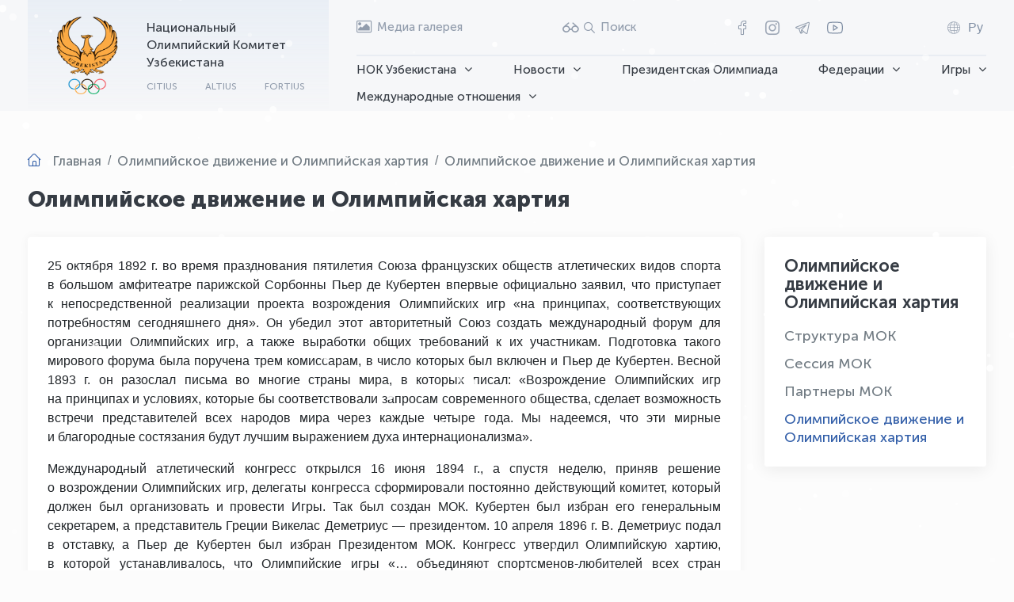

--- FILE ---
content_type: text/html; charset=UTF-8
request_url: https://www.olympic.uz/ru/menu/olimpijskoe-dvizhenie
body_size: 15795
content:
<!DOCTYPE html>
<html prefix="og: http://ogp.me/ns#" class="boxed " lang="ru">

<head>

    <meta charset="utf-8"/>
    <meta http-equiv="X-UA-Compatible" content="IE=edge"/>
    <meta name="viewport" content="width=device-width, initial-scale=1.0, maximum-scale=1.0, user-scalable=no"/>
    <meta name="format-detection" content="telephone=no"/>
    <meta name="author" content="Online Service Group"/>
    <link rel="shortcut icon" href="https://www.olympic.uz/assets/public/images/favicon.png"/>
    <title>Олимпийское движение и Олимпийская хартия</title>

        
    
            <meta name="keywords" content=""/>
        <meta name="description" content=""/>
    
            <meta property="og:description" content=""/>
        <meta property="og:title" content="Национальный Олимпийский Комитет Узбекистана"/>
        <meta property="og:url" content="/var/www/olympic"/>
        <meta property="og:type" content="website"/>
        <meta property='og:image' content='https://www.olympic.uz/assets/public/images/iibb_logo.png' />
    
    <meta property="og:image:width" content="200"/>
    <meta property="og:image:height" content="200"/>
    <meta name="robots" content="index, follow"/>

    <script>
        site_url = 'https://www.olympic.uz/ru';
        base_url = '/var/www/olympic';
        resource = 'https://www.olympic.uz/assets/public/';
        mobile_menu = 'Меню';
        lang = 'ru';
        sel = 'olimpijskoe-dvizhenie';
    </script>

    <link rel="stylesheet" href="https://www.olympic.uz/assets/public/fonts/font-awesome/css/font-awesome.css">
    <link rel="stylesheet" href="https://www.olympic.uz/assets/public/fonts/icomoon/style.css">
    <link rel="stylesheet" href="https://www.olympic.uz/assets/public/fonts/museo_sans_cyrl/stylesheet.css">
    <link rel="stylesheet" href="https://www.olympic.uz/assets/public/bootstrap/css/bootstrap.min.css">
    <link rel="stylesheet" href="https://www.olympic.uz/assets/public/bootstrap/css/bootstrap-select.min.css">
    <link rel="stylesheet" href="https://www.olympic.uz/assets/public/css/owl.carousel.min.css">
    <link rel="stylesheet" href="https://www.olympic.uz/assets/public/css/owl.theme.default.min.css">
    <link rel="stylesheet" href="https://www.olympic.uz/assets/public/stacktable/stacktable.css">
    <link rel="stylesheet" href="https://www.olympic.uz/assets/public/stacktable/stacktable.min.js">
    <link rel='stylesheet' href='https://www.olympic.uz/assets/public/fancybox-master/dist/jquery.fancybox.min.css' type='text/css'/>
    <link rel="stylesheet" href="https://www.olympic.uz/assets/public/magnific-popup/magnific-popup.css?v=0.2"/>
    <link rel="stylesheet" href="https://www.olympic.uz/assets/public/css/animate.css">
    <link rel="stylesheet" href="https://www.olympic.uz/assets/public/css/search.css?v=1769637576">

    <link href="https://www.olympic.uz/assets/public/js/spec/special_view.css?v=1769637576" rel="stylesheet"/>
    <link href="https://www.olympic.uz/assets/public/js/spec/site.min.css?v=1769637576" rel="stylesheet"/>

    <link rel="stylesheet" href="https://www.olympic.uz/assets/public/menu/mmenu_new.css?v=1769637576" media="screen"/>

    <link rel="stylesheet" href="https://www.olympic.uz/assets/public/menu/smartmenus.bootstrap-4.css?v=1769637576" type="text/css">

    <link rel="stylesheet" href="https://www.olympic.uz/assets/public/css/style.css?v=1769637576">
    <link rel="stylesheet" href="https://www.olympic.uz/assets/public/css/main.css?v=1769637576">
    <link rel="stylesheet" href="https://www.olympic.uz/assets/public/css/media.css?v=1769637576">

    <link rel="stylesheet" type="text/css" href="https://www.olympic.uz/assets/public/speaker/speaker.css?v=0.2"/>

    <link rel="stylesheet" href="https://www.olympic.uz/assets/public/stacktable/stacktable.css?v=1769637576">

    <script src="https://www.olympic.uz/assets/public/js/jquery-3.5.1.min.js"></script>
    <script src="https://www.olympic.uz/assets/public/js/owl.carousel.min.js"></script>
    <script src="https://www.olympic.uz/assets/public/js/aos.js"></script>
    <script src="https://www.olympic.uz/assets/public/js/marque.js"></script>
    <script src="https://www.olympic.uz/assets/public/magnific-popup/jquery.magnific-popup.js"></script>

    <!-- Yandex.Metrika counter -->
    <script type="text/javascript">
        (function (m, e, t, r, i, k, a) {
            m[i] = m[i] || function () {
                (m[i].a = m[i].a || []).push(arguments)
            };
            m[i].l = 1 * new Date();
            k = e.createElement(t), a = e.getElementsByTagName(t)[0], k.async = 1, k.src = r, a.parentNode.insertBefore(k, a)
        })
        (window, document, "script", "https://mc.yandex.ru/metrika/tag.js", "ym");

        ym(87434711, "init", {
            clickmap: true,
            trackLinks: true,
            accurateTrackBounce: true,
            webvisor: true
        });
    </script>
    <noscript>
        <div><img src="https://mc.yandex.ru/watch/87434711" style="position:absolute; left:-9999px;" alt=""/></div>
    </noscript>


    <style>
        #snow-canvas {
            position: fixed;
            top: 0;
            left: 0;
            width: 100%;
            height: 100%;
            pointer-events: none;
            z-index: 9998;
        }
    </style>
    <canvas id="snow-canvas"></canvas>

    <script>
        document.addEventListener('DOMContentLoaded', function() {
            const canvas = document.getElementById('snow-canvas');
            const ctx = canvas.getContext('2d');

            // Set canvas size
            function resizeCanvas() {
                canvas.width = window.innerWidth;
                canvas.height = window.innerHeight;
            }
            resizeCanvas();
            window.addEventListener('resize', resizeCanvas);

            // Snowflake class
            class Snowflake {
                constructor() {
                    this.x = Math.random() * canvas.width;
                    this.y = Math.random() * canvas.height;
                    this.size = Math.random() * 4 + 1;
                    this.speed = Math.random() * 2 + 1;
                    this.wind = Math.random() * 1 - 0.5;
                    this.opacity = Math.random() * 0.6 + 0.3;
                }

                update() {
                    this.y += this.speed;
                    this.x += this.wind;

                    // Reset if snowflake goes off screen
                    if (this.y > canvas.height) {
                        this.y = -10;
                        this.x = Math.random() * canvas.width;
                    }
                    if (this.x > canvas.width) this.x = 0;
                    if (this.x < 0) this.x = canvas.width;
                }

                draw() {
                    ctx.beginPath();
                    ctx.arc(this.x, this.y, this.size, 0, Math.PI * 2);
                    ctx.fillStyle = `rgba(255, 255, 255, ${this.opacity})`;
                    ctx.fill();
                    ctx.closePath();
                }
            }

            // Create snowflakes
            const snowflakes = [];
            const snowflakeCount = window.innerWidth <= 768 ? 80 : 150;

            for (let i = 0; i < snowflakeCount; i++) {
                snowflakes.push(new Snowflake());
            }

            // Animation loop
            function animate() {
                ctx.clearRect(0, 0, canvas.width, canvas.height);

                snowflakes.forEach(flake => {
                    flake.update();
                    flake.draw();
                });

                requestAnimationFrame(animate);
            }

            animate();
        });
    </script>

    
</head>

<body class="pages-wrapper">

<div class="wrapper pages">
    <style>
    .dropdown-toggle1 .fa{
        font-size: 16px !important;
    }

</style>
<header class="header">
    <div class="header__container">
        <div class="header__main">
            <a href="https://www.olympic.uz/ru" class="header__main__logo" data-aos="fade-down" data-aos-duration="400"
               data-aos-delay="200">
                <img src="https://www.olympic.uz/assets/public/images/logo.png" alt>
                <div class="header__main__logo__info">
                    <h3>Национальный Олимпийский Комитет Узбекистана</h3>
                    <ul>
                        <li>citius</li>
                        <li>altius</li>
                        <li>fortius</li>
                    </ul>
                </div>
            </a>
            <div class="header__main__right">
                <div class="header__main__right__top">
                    <div class="header__main__right__top__gallery">
                        <a href="https://www.olympic.uz/ru/media">
                            <i class="fa fa-picture-o"></i>
                            <span>Медиа галерея</span>
                        </a>
                    </div>
                    <div style="display: flex; gap: 10px; align-items: center" class="header__main__right__top__search">
                        <a href="#" class="vi-open">
                            <i style="font-weight: 800; font-size: 20px !important;" class="icon-glass"></i>
                        </a>
                        <a href="#!" class="header-search-button  search-toggle">
                            <i class="icon-search"></i>
                            <span> Поиск</span>
                        </a>
                        <div class="header-search">
                            <div class="thim-widget-courses-searching thim-widget-courses-searching-base">
                                <div class="thim-course-search-overlay">
                                    <div class="courses-searching layout-overlay vi-nopart">
                                        <div class="search-popup-bg"></div>
                                        <form action="https://www.olympic.uz/ru/search" method="get">
                                            <input type="text" value="" name="word"
                                                   placeholder="Поиск"
                                                   class="thim-s form-control courses-search-input vi-nopart"
                                                   autocomplete="off">
                                            <button type="submit" class="vi-nopart"><i
                                                        class="fa fa-search vi-nopart"></i>
                                            </button>
                                            <span class="widget-search-close vi-nopart"></span>
                                        </form>
                                        <ul class="courses-list-search list-unstyled search-visible"></ul>
                                    </div>
                                </div>
                            </div>
                        </div>
                    </div>
                    <div class="header__main__right__top__social">
                        <ul>
                                                            <li><a href="http://facebook.com/nocuzbekistan" target="_blank" class="icon-facebook"></a></li>
                                                            <li><a href="http://instagram.com/Olympic.uz" target="_blank" class="icon-instagram"></a></li>
                                                            <li><a href="https://t.me/OlympicUz" target="_blank" class="icon-telegram"></a></li>
                                                        <li><a href="" target="_blank">
                                    <svg fill="#8190a5" width="24" height="20" viewBox="0 -4 32 32"
                                         xmlns="http://www.w3.org/2000/svg" preserveAspectRatio="xMidYMid">
                                        <path d="M30.722,20.579 C30.137,21.894 28.628,23.085 27.211,23.348 C27.066,23.375 23.603,24.000 16.010,24.000 L15.990,24.000 C8.398,24.000 4.932,23.375 4.788,23.349 C3.371,23.085 1.861,21.894 1.275,20.578 C1.223,20.461 0.001,17.647 0.001,12.000 C0.001,6.353 1.223,3.538 1.275,3.421 C1.861,2.105 3.371,0.915 4.788,0.652 C4.932,0.625 8.398,-0.000 15.990,-0.000 C23.603,-0.000 27.066,0.625 27.210,0.651 C28.628,0.915 30.137,2.105 30.723,3.420 C30.775,3.538 32.000,6.353 32.000,12.000 C32.000,17.647 30.775,20.461 30.722,20.579 ZM28.893,4.230 C28.581,3.529 27.603,2.759 26.845,2.618 C26.813,2.612 23.386,2.000 16.010,2.000 C8.615,2.000 5.185,2.612 5.152,2.618 C4.394,2.759 3.417,3.529 3.104,4.234 C3.094,4.255 2.002,6.829 2.002,12.000 C2.002,17.170 3.094,19.744 3.106,19.770 C3.417,20.471 4.394,21.241 5.153,21.382 C5.185,21.388 8.615,22.000 15.990,22.000 L16.010,22.000 C23.386,22.000 26.813,21.388 26.846,21.382 C27.604,21.241 28.581,20.471 28.894,19.766 C28.904,19.744 29.998,17.170 29.998,12.000 C29.998,6.830 28.904,4.255 28.893,4.230 ZM13.541,17.846 C13.379,17.949 13.193,18.000 13.008,18.000 C12.842,18.000 12.676,17.959 12.525,17.875 C12.206,17.699 12.008,17.364 12.008,17.000 L12.008,7.000 C12.008,6.637 12.204,6.303 12.521,6.127 C12.838,5.950 13.227,5.958 13.534,6.149 L21.553,11.105 C21.846,11.286 22.026,11.606 22.027,11.951 C22.028,12.296 21.852,12.618 21.560,12.801 L13.541,17.846 ZM14.009,8.794 L14.009,15.189 L19.137,11.963 L14.009,8.794 Z"></path>
                                    </svg>
                                </a>
                            </li>
                        </ul>
                    </div>

                    <div class="header__main__right__top__lang lang-dropdown">
                        <button class="lang-toggle" aria-expanded="false">
                            <i class="icon-lang"></i>
                            <span class="lang-code">
                                Ру
                            </span>
                        </button>

                        <ul class="lang-menu">
                                                                                                                                                            <li>
                                        <a href="https://www.olympic.uz/change_lang/en">
                                            English
                                        </a>
                                    </li>
                                                                                                                                <li>
                                        <a href="https://www.olympic.uz/change_lang/uz">
                                            Ўзбекча
                                        </a>
                                    </li>
                                                                                                                                <li>
                                        <a href="https://www.olympic.uz/change_lang/oz">
                                            O’zbekcha
                                        </a>
                                    </li>
                                                                                    </ul>
                    </div>

                    <script>
                        document.addEventListener('DOMContentLoaded', function() {
                            const dropdown = document.querySelector('.lang-dropdown');
                            let closeTimeout;

                            if (!dropdown) return;

                            dropdown.addEventListener('mouseenter', () => {
                                clearTimeout(closeTimeout);
                                dropdown.classList.add('show');
                            });

                            dropdown.addEventListener('mouseleave', () => {
                                closeTimeout = setTimeout(() => {
                                    dropdown.classList.remove('show');
                                }, 200);
                            });
                        });
                    </script>


                </div>

                <div class="header__main__right__bottom new-navbar desktop-menu navbar-expand-lg navbar-collapse">
                     <ul class="nav navbar-nav" id="main-menu"><li class="dropdown nav-item"><a class="dropdown-toggle1  no-link nav-link" href="https://www.olympic.uz/ru/menu/nok-uzbekistana">НОК Узбекистана<i class="fa fa-angle-down" aria-hidden="true"></i></a><ul class="dropdown-menu "><li class="dropdown nav-item-2"><a class="dropdown-item" href="https://www.olympic.uz/ru/menu/komitet">Комитет</a><li class="dropdown nav-item-2"><a class="dropdown-item" href="https://www.olympic.uz/ru/menu/rukovodstvo-i-personal">Руководство и персонал<i class="fa fa-angle-right" aria-hidden="true"></i></a><ul class="dropdown-menu "><li class="dropdown nav-item-2"><a class="dropdown-item" href="https://www.olympic.uz/ru/manage/predsedatel">Председатель</a><li class="dropdown nav-item-2"><a class="dropdown-item" href="https://www.olympic.uz/ru/manage/generalnyj-sekretar">Генеральный секретарь</a><li class="dropdown nav-item-2"><a class="dropdown-item" href="https://www.olympic.uz/ru/manage/zamestiteli-predsedatelja">Заместители председателя</a><li class="dropdown nav-item-2"><a class="dropdown-item" href="https://www.olympic.uz/ru/manage/ispolnitelnyj-komitet">Исполнительный комитет</a><li class="dropdown nav-item-2"><a class="dropdown-item" href="https://www.olympic.uz/ru/manage/sotrudniki">Исполнительный аппарат</a></ul><li class="dropdown nav-item-2"><a class="dropdown-item" href="https://www.olympic.uz/ru/menu/meditsinskij-tsentr">Медицинский центр</a></ul><li class="dropdown nav-item"><a class="dropdown-toggle1  no-link nav-link" href="https://www.olympic.uz/ru/menu/novosti">Новости<i class="fa fa-angle-down" aria-hidden="true"></i></a><ul class="dropdown-menu "><li class="dropdown nav-item-2"><a class="dropdown-item" href="https://www.olympic.uz/ru/news/category/ochiq-malumotlar">Открытые данные</a><li class="dropdown nav-item-2"><a class="dropdown-item" href="https://www.olympic.uz/ru/social-video">Социальные ролики</a></ul><li class="dropdown nav-item"><a class="dropdown-toggle1   nav-link" href="https://www.olympic.uz/ru/president_olympic">Президентская Олимпиада</a><li class="dropdown nav-item"><a class="dropdown-toggle1  no-link nav-link" href="https://www.olympic.uz/ru/menu/federatsii">Федерации<i class="fa fa-angle-down" aria-hidden="true"></i></a><ul class="dropdown-menu "><li class="dropdown nav-item-2"><a class="dropdown-item" href="https://www.olympic.uz/ru/sports-federations">Спортивные федерации Узбекистана</a><li class="dropdown nav-item-2"><a class="dropdown-item" href="https://www.olympic.uz/ru/international">Международные спортивные федерации</a></ul><li class="dropdown nav-item"><a class="dropdown-toggle1  no-link nav-link" href="https://www.olympic.uz/ru/menu/igry">Игры<i class="fa fa-angle-down" aria-hidden="true"></i></a><ul class="dropdown-menu "><li class="dropdown nav-item-2"><a class="dropdown-item" href="https://www.olympic.uz/ru/menu/olimpijskie-igry">Олимпийские игры<i class="fa fa-angle-right" aria-hidden="true"></i></a><ul class="dropdown-menu "><li class="dropdown nav-item-2"><a class="dropdown-item" href="https://www.olympic.uz/ru/menu/istorija-igry">История игры</a><li class="dropdown nav-item-2"><a class="dropdown-item" href="https://www.olympic.uz/ru/menu/igry-sovremennosti">Игры современности</a><li class="dropdown nav-item-2"><a class="dropdown-item" href="https://www.olympic.uz/ru/youthful">Юношеские Олимпийские игры</a></ul><li class="dropdown nav-item-2"><a class="dropdown-item" href="https://www.olympic.uz/ru/menu/aziatskie-igry">Азиатские игры<i class="fa fa-angle-right" aria-hidden="true"></i></a><ul class="dropdown-menu "><li class="dropdown nav-item-2"><a class="dropdown-item" href="https://www.olympic.uz/ru/menu/istorija-igryy">История игры</a><li class="dropdown nav-item-2"><a class="dropdown-item" href="https://www.olympic.uz/ru/menu/letnie-aziatskie-igry">Летние Азиатские игры</a><li class="dropdown nav-item-2"><a class="dropdown-item" href="https://www.olympic.uz/ru/winter-asian">Зимние Азиатские игры</a></ul></ul><li class="dropdown nav-item"><a class="dropdown-toggle1  no-link nav-link" href="https://www.olympic.uz/ru/menu/mirovaja-arena">Международные отношения<i class="fa fa-angle-down" aria-hidden="true"></i></a><ul class="dropdown-menu "><li class="dropdown nav-item-2"><a class="dropdown-item" href="https://www.olympic.uz/ru/menu/mezhdunarodnyj-olimpijskij-komitet">Международный олимпийский комитет<i class="fa fa-angle-right" aria-hidden="true"></i></a><ul class="dropdown-menu "><li class="dropdown nav-item-2"><a class="dropdown-item" href="https://www.olympic.uz/ru/ioc-structure">Структура МОК</a><li class="dropdown nav-item-2"><a class="dropdown-item" href="https://www.olympic.uz/ru/menu/sessija-mok">Сессия МОК</a><li class="dropdown nav-item-2"><a class="dropdown-item" href="https://www.olympic.uz/ru/menu/partnery-mok">Партнеры МОК</a><li class="dropdown nav-item-2"><a class="dropdown-item" href="https://www.olympic.uz/ru/menu/olimpijskoe-dvizhenie">Олимпийское движение и Олимпийская хартия</a></ul><li class="dropdown nav-item-2"><a class="dropdown-item" href="https://www.olympic.uz/ru/menu/olimpijskij-sovet-azii">Олимпийский совет Азии<i class="fa fa-angle-right" aria-hidden="true"></i></a><ul class="dropdown-menu "><li class="dropdown nav-item-2"><a class="dropdown-item" href="https://www.olympic.uz/ru/menu/struktura-osa">Структура ОСА</a><li class="dropdown nav-item-2"><a class="dropdown-item" href="https://www.olympic.uz/ru/menu/prezident-osa">Президент ОСА</a></ul><li class="dropdown nav-item-2"><a class="dropdown-item" href="https://www.olympic.uz/ru/menu/talim">Образование</a></ul></ul>
                </div>
                            </div>
        </div>
    </div>

</header>


        <div class="pages-breadcrumb">
    <div class="container">
        <nav aria-label="breadcrumb">
            <ol class="breadcrumb">
                <li class="breadcrumb-item"><a href="https://www.olympic.uz/ru">Главная</a></li>
                                    <li class="breadcrumb-item" aria-current="page">
                                                    <span>Олимпийское движение и Олимпийская хартия</span>
                                                                                    <li class="breadcrumb-item active" aria-current="page">
                                                    <span>Олимпийское движение и Олимпийская хартия</span>
                    </li>
                                            </ol>
        </nav>
    </div>
</div>
    <section class="pages">
        <div class="container">
            <div class="title inner_title">
                <h2>Олимпийское движение и Олимпийская хартия</h2>
            </div>
            <div class="pages-content">
                <div class="row">
                    <div class="col-lg-9 col-md-8">
                        <div class="content" id="newsPrint">
                            <div class="content-body">
                                <p align="justify">25 октября 1892 г. во время празднования пятилетия Союза французских обществ атлетических видов спорта в большом ам­фитеатре парижской Сорбонны Пьер де Кубертен впервые офи­циально заявил, что приступает к непосредственной реализации проекта возрождения Олимпийских игр «на принципах, соответ­ствующих потребностям сегодняшнего дня». Он убедил этот ав­торитетный Союз создать международный форум для организации Олимпийских игр, а также выработки общих требований к их участникам. Подготовка такого мирового форума была поручена трем комиссарам, в число которых был включен и Пьер де Кубертен. Весной 1893 г. он разослал письма во многие страны мира, в которых писал: «Возрождение Олимпийских игр на принципах и условиях, которые бы соответствовали запросам современного общества, сделает возможность встречи представителей всех народов мира через каждые четыре года. Мы надеемся, что эти мирные и благородные состязания будут лучшим выражением духа интернационализма».</p>
<p align="justify">Международный атлетический конгресс открылся 16 июня 1894 г., а спустя неделю, приняв решение о возрождении Олимпийских игр, делегаты конгресса сформировали постоянно действующий комитет, который должен был организовать и провести Игры. Так был создан МОК. Кубертен был избран его генеральным секретарем, а представитель Греции Викелас Деметриус — президентом. 10 апреля 1896 г. В. Деметриус подал в отставку, а Пьер де Кубертен был избран Президентом МОК. Конгресс утвердил Олимпийскую хартию, в которой устанавливалось, что Олимпийские игры «… объединяют спортсменов-любителей всех стран в честных и равноправных соревнованиях. По отношению к странам и отдельным лицам не допускается никакой дискриминации по ра­совым, религиозным или политическим мотивам…» Конгресс принял решение проводить Олимпийские игры один раз в четыре года, установил, что их целью является «укрепление братства и мира между народами». Первые Олимпийские игры было решено провести в 1896 году в столице Греции Афинах.</p>
<p align="justify">Два года проводилась напряженная работа и вот наступила знаменательная дата мирового спорта — 6 апреля 1896 г. на Мра­морном стадионе Греческой столицы в присутствии 80 тысяч зрителей было провозглашено открытие первых Олимпийских игр современности. На игры в Афины приехало 295 атлетов из 13 го­сударств. Соревнования включали в себя девять видов спорта. Спортсмены из 10 стран стали чемпионами, наиболее успешно выступили атлеты США.</p>
<p align="justify">Традиция древности была возрождена!</p>
<p align="justify">Очень важно, что с первых игр члены МОК делали все возможное, чтобы возродить не только комплекс соревнований, но и в духе Олимпийской хартии возродить Олимпизм как синтез спорта, культуры и искусства, высокой духовности и нравственности. Их чрезвычайно интересовали морально-этические, социально-педагогические и воспитательные аспекты Олимпизма. Они были страстными пропагандистами спорта, физической культуры и идей Олимпизма. В этих целях было установлено, чтобы Игры проводились в разных городах и на разных континентах. Так, ровно через 1500 лет Олимпийские игры были восстановлены.</p>
<p align="justify">С тех пор прошло свыше 100 лет. За это время 24 раза зажигался огонь летних Олимпийских игр (в период мировых войн три Олимпиады не проводились). Чаще всего Игры проводились на европейском континенте — 14, 6 — в городах Америки, 2 — в Азии и 2 — в Австралии.</p>
<p align="justify">С 1924 г. проводятся зимние Олимпийские игры, которые имеют свою нумерацию. Но понятие «Олимпиада» сохранено только для летних Игр.</p>
<p align="justify">Место проведения Олимпийских игр выбирают демократическим путем МОК. Право их организации предоставляется городу, а не стране. Продолжительность Игр не свыше 16 дней (зимних Игр -не свыше 10 дней). Олимпийское движение имеет свою эмблему и флаг, утвержденные МОК по предложению Кубертена в 1913 году. Эмблема — пять переплетенных колец голубого, черного, красного (верхний ряд), желтого и зеленого (нижний ряд) цветов, которые символизируют 5 объединенных в Олимпийском движении континентов. Девиз Олимпийского движения — Citius, Altius, Fortius (быстрее, выше, сильнее). Флаг — белое полотно с олимпийскими кольцами.</p>
<p align="justify">За сто лет сложился ритуал проведения Игр: зажжение Олим­пийского огня на церемонии открытия (огонь зажигается от сол­нечных лучей в Олимпии и доставляется факельной эстафетой спортсменов в город-организатор олимпийских игр); произнесение одним из выдающихся спортсменов страны, в которой проводятся Игры, олимпийской клятвы от имени всех участников Игр; произнесение от имени судей клятвы о беспристрастном судействе; вручение победителям и призерам соревнований медалей; поднятие государственного флага страны и исполнение национального гимна в честь победителей. С 1932 г. организатор Олимпииских игр строит так называемую олимпийскую деревню для участников Игр. Согласно Олимпийской хартии, игры являются соревнованием между отдельными спортсменами, а не между национальными командами. Однако с 1908 г. получил распространение так называемой неофициальный общекомандный зачет — определение места, занятого командами, по количеству полученных медалей. При этом приоритет в установлении командного места отводится золотым медалям, а при их равенстве — серебряным и бронзовым наградам.</p>
<p align="justify">С развитием Олимпийского движения всё больше стран включаются в его орбиту. На Играх в Сиднее участвовали команды 199 государств. Всё более обогащается и спортивная программа. Почти на каждой Олимпиаде в её программе появляются новые виды спорта, соответственно увеличивается и число разыгрываемых Олимпийских наград. Вспомним — на играх в Афинах было вручено 43 золотых медалей, а в Сиднее разыгрывались уже 300 комплектов Олимпийских наград. Увеличилось число разыгрываемых медалей и за счет включения, начиная со вторых Олимпийских игр, в олимпийские старты женщин. Всего за прошедшие сто лет в Олимпийских играх приняли участие около 140 с половиной тысяч спортсменов, в том числе 227 из Узбекистана.</p>
<p align="justify">Сегодня Олимпийские игры превратились в крупнейший спортивный праздник планеты. В своём функционировании они опираются на принятую в 1894 году «Олимпийскую хартию» своеобразный устав, определяющий цели, содержание и характер движения, а также условия празднования Олимпийских игр. В этом документе дается четкое определение Олимпизма:</p>
<p align="justify">«Олимпизм» — это философия жизни, возвышающая и объединяющая в сбалансированное целое достоинства тела, воли и разума. Олимпизм, соединяющий спорт с культурой и образованием, стремится к созданию образа жизни, основывающегося на радости от усилия, воспитательной ценности хорошего примера и уважении всеобщих основных этических принципов.</p>
<p align="justify">Цель олимпизма — повсеместно поставить спорт на службу гар­моничному развитию человека с тем, чтобы способствовать со­зданию мирного общества, заботящегося о соблюдении челове­ческого достоинства. Для достижения этой цели олимпийское движение участвует — самостоятельно или во взаимодействии с другими организациями и в рамках имеющихся у него возможностей — в деятельности по защите мира.»</p>
<p align="justify">Более чем за 100 лет функционирования Олимпийская хартия претерпела глубокие изменения: изменяются правила проведения Игр, функции МОК, характер участия в Играх международных спортивных федераций.</p>
<table border="1" xss=removed>
<tbody>
<tr>
<td align="center" xss=removed><b>XXXIV</b></td>
<td align="center" xss=removed><b>2028</b></td>
<td align="center" xss=removed><b>14 июля</b></td>
<td align="center" xss=removed><b>30 июля</b></td>
<td align="center" xss=removed><b>Лос Анжелес</b></td>
<td align="center" xss=removed><b>АҚШ</b></td>
</tr>
</tbody>
</table>
                                
                                                                    <div class="docs-list">
                                        <ul>
                                                                                    </ul>
                                    </div>
                                                            </div>
                        </div>
                    </div>
                    <div class="col-lg-3 col-md-4">
                        <style>
        .sidebar .sub-menu {
            display: none;
            list-style: none;
            padding-left: 15px;
        }
        .sidebar-menu li:not(:last-child){
            margin-bottom: unset !important;
            margin: 12px 0 !important;
        }
        .sidebar .menu-item.open > .sub-menu {
            display: block;
        }
        .sidebar .menu-link.has-children {
            display: inline-flex;
            align-items: center;
            gap: 6px;
            text-decoration: none;
        }

        .sidebar .menu-link.has-children::after {
            content: "▸";
            transform: rotate(90deg);
            transition: transform 0.2s ease;
            font-size: 0.9em;
        }

    </style>
        <div class="sidebar">
        <div class="sidebar-menu">
            <div class="sidebar-title">
                <h3>Олимпийское движение и Олимпийская хартия</h3>
            </div>

            
            <ul class="list-unstyled main-collapse">
                                    
                    <li class="menu-item ">
                        <a href="https://www.olympic.uz/ru/ioc-structure"
                           class="menu-link ">
                            Структура МОК
                        </a>

                                            </li>
                                    
                    <li class="menu-item ">
                        <a href="https://www.olympic.uz/ru/menu/sessija-mok"
                           class="menu-link ">
                            Сессия МОК
                        </a>

                                            </li>
                                    
                    <li class="menu-item ">
                        <a href="https://www.olympic.uz/ru/menu/partnery-mok"
                           class="menu-link ">
                            Партнеры МОК
                        </a>

                                            </li>
                                    
                    <li class="menu-item active open">
                        <a href="https://www.olympic.uz/ru/menu/olimpijskoe-dvizhenie"
                           class="menu-link ">
                            Олимпийское движение и Олимпийская хартия
                        </a>

                                            </li>
                            </ul>



        </div>

    </div>

    <div class="sidebar-rec">
        <div class="owl-carousel owl-theme" id="rec-carousel">
                    </div>
    </div>

    <script>
        $(document).ready(function () {
            $("#rec-carousel").owlCarousel({
                items: 1,
                slideSpeed: 300,
                paginationSpeed: 400,
                nav: false,
                dots: false,
                loop: false,
                // margin: 20,
                animateIn: 'fadeIn',
                animateOut: 'fadeOut',
                autoplay: false,
                autoplayTimeout: 7500,
                smartSpeed: 1500,
                navText: ['<i class="icon-left fa-2x"></i>', '<i class="icon-right fa-2x"></i>'],
            });
        });
    </script>
<script>
    $(document).ready(function() {

        $('.menu-item.active')
            .parents('.menu-item')
            .addClass('open')
            .children('.sub-menu')
            .css('display', 'block');

        $('.menu-link.has-children').on('click', function(e) {
            e.preventDefault();

            const parent = $(this).parent('.menu-item');
            const submenu = parent.children('.sub-menu');

            if (parent.hasClass('open')) {
                submenu.slideUp(200);
                parent.removeClass('open');
            } else {
                submenu.slideDown(200);
                parent.addClass('open');
            }
        });
    });
</script>

                    </div>
                </div>
            </div>
        </div>
    </section>

    <footer class="footer">
    <div class="container">
        <div class="footer__main">
            <div class="footer__main__body">
                <div class="footer__main__body__left">
                    <a href="https://www.olympic.uz/ru" class="footer__main__body__left__logo">
                        <img src="https://www.olympic.uz/assets/public/images/logo.png" alt>
                        <div class="footer__main__body__left__logo__info">
                            <h3>Национальный Олимпийский Комитет Узбекистана</h3>
                            <ul>
                                <li>citius</li>
                                <li>altius</li>
                                <li>fortius</li>
                            </ul>
                        </div>
                    </a>
                    <div class="footer__main__body__left__social">
                        <span>Мы в соц. сетях: </span>
                        <ul>
                                                            <li><a href="http://facebook.com/nocuzbekistan" target="_blank" class="icon-facebook"></a></li>
                                                            <li><a href="http://instagram.com/Olympic.uz" target="_blank" class="icon-instagram"></a></li>
                                                            <li><a href="https://t.me/OlympicUz" target="_blank" class="icon-telegram"></a></li>
                                                        <li><a href="" target="_blank">
                                    <svg fill="#ffffff" width="24" height="22" viewBox="0 -4 32 32"
                                         xmlns="http://www.w3.org/2000/svg" preserveAspectRatio="xMidYMid">
                                        <path d="M30.722,20.579 C30.137,21.894 28.628,23.085 27.211,23.348 C27.066,23.375 23.603,24.000 16.010,24.000 L15.990,24.000 C8.398,24.000 4.932,23.375 4.788,23.349 C3.371,23.085 1.861,21.894 1.275,20.578 C1.223,20.461 0.001,17.647 0.001,12.000 C0.001,6.353 1.223,3.538 1.275,3.421 C1.861,2.105 3.371,0.915 4.788,0.652 C4.932,0.625 8.398,-0.000 15.990,-0.000 C23.603,-0.000 27.066,0.625 27.210,0.651 C28.628,0.915 30.137,2.105 30.723,3.420 C30.775,3.538 32.000,6.353 32.000,12.000 C32.000,17.647 30.775,20.461 30.722,20.579 ZM28.893,4.230 C28.581,3.529 27.603,2.759 26.845,2.618 C26.813,2.612 23.386,2.000 16.010,2.000 C8.615,2.000 5.185,2.612 5.152,2.618 C4.394,2.759 3.417,3.529 3.104,4.234 C3.094,4.255 2.002,6.829 2.002,12.000 C2.002,17.170 3.094,19.744 3.106,19.770 C3.417,20.471 4.394,21.241 5.153,21.382 C5.185,21.388 8.615,22.000 15.990,22.000 L16.010,22.000 C23.386,22.000 26.813,21.388 26.846,21.382 C27.604,21.241 28.581,20.471 28.894,19.766 C28.904,19.744 29.998,17.170 29.998,12.000 C29.998,6.830 28.904,4.255 28.893,4.230 ZM13.541,17.846 C13.379,17.949 13.193,18.000 13.008,18.000 C12.842,18.000 12.676,17.959 12.525,17.875 C12.206,17.699 12.008,17.364 12.008,17.000 L12.008,7.000 C12.008,6.637 12.204,6.303 12.521,6.127 C12.838,5.950 13.227,5.958 13.534,6.149 L21.553,11.105 C21.846,11.286 22.026,11.606 22.027,11.951 C22.028,12.296 21.852,12.618 21.560,12.801 L13.541,17.846 ZM14.009,8.794 L14.009,15.189 L19.137,11.963 L14.009,8.794 Z"></path>
                                    </svg>
                                </a>
                            </li>
                        </ul>
                    </div>
                </div>
                <div class="footer__main__body__center">
                    <ul>
                        <li><a href="#!">Адрес: Ташкент 100027, ул. Батыра Закирова, 6</a></li>
                        <li>
                            <a href="mailto:info@olympic.uz">Эл.почта: info@olympic.uz                                ,</a>
                            <a href="mailto:media@olympic.uz">media@olympic.uz</a></li>
                        <li>
                            <a href="tel:+99871 244 41 41">Комитет: +99871 244 41 41</a>
                        </li>
                        <li>
                            <a href="tel:+99855 502 88 44">Медицинский центр: +99855 502 88 44</a>
                        </li>
                        <li>
                            <a href="tel:+998 71 241 52 45/46">Регистрация: +998 71 241 52 45/46</a>
                        </li>
                    </ul>
                </div>
                <div class="footer__main__body__right">
                    <p>Подписывайтесь и тогда ничего не пропустите</p>
                    
                    
                    
                    
                    <div class="lock">
                        <!-- START WWW.UZ TOP-RATING --><SCRIPT language="javascript" type="text/javascript">
                            <!--
                            top_js="1.0";top_r="id=2343&r="+escape(document.referrer)+"&pg="+escape(window.location.href);document.cookie="smart_top=1; path=/"; top_r+="&c="+(document.cookie?"Y":"N")
                            //-->
                        </SCRIPT>
                        <SCRIPT language="javascript1.1" type="text/javascript">
                            <!--
                            top_js="1.1";top_r+="&j="+(navigator.javaEnabled()?"Y":"N")
                            //-->
                        </SCRIPT>
                        <SCRIPT language="javascript1.2" type="text/javascript">
                            <!--
                            top_js="1.2";top_r+="&wh="+screen.width+'x'+screen.height+"&px="+
                                (((navigator.appName.substring(0,3)=="Mic"))?screen.colorDepth:screen.pixelDepth)
                            //-->
                        </SCRIPT>
                        <SCRIPT language="javascript1.3" type="text/javascript">
                            <!--
                            top_js="1.3";
                            //-->
                        </SCRIPT>
                        <SCRIPT language="JavaScript" type="text/javascript">
                            <!--
                            top_rat="&col=0063AF&t=ffffff&p=DD7900";top_r+="&js="+top_js+"";document.write('<a href="https://www.uz/ru/res/visitor/index?id=2343" target=_top><img src="https://cnt0.www.uz/counter/collect?'+top_r+top_rat+'" width=88 height=31 border=0 alt="Топ рейтинг www.uz"></a>')//-->
                        </SCRIPT><NOSCRIPT><A href="https://www.uz/ru/res/visitor/index?id=2343" target=_top><IMG height=31 src="https://cnt0.www.uz/counter/collect?id=2343&pg=http%3A//uzinfocom.uz&&col=0063AF&amp;t=ffffff&amp;p=DD7900" width=88 border=0 alt="Топ рейтинг www.uz"></A></NOSCRIPT><!-- FINISH WWW.UZ TOP-RATING -->
                    </div>
                </div>
            </div>
            <div class="footer__main__copy">
                                    <span><a rel="license" href="http://creativecommons.org/licenses/by/4.0/">
                            <img alt="Creative Commons Attribution 4.0 International" style="borderwidth:0"
                                 src="https://i.creativecommons.org/l/by/4.0/80x15.png"/>
                        </a><br/>
                        Все материалы сайта доступны по лицензии:
                        <a rel="license" href="http://creativecommons.org/licenses/by/4.0/">Creative
                            Commons Attribution 4.0 International</a>.
                    </span>
                                <span class="dev">Разработка сайта: <a href="https://osg.uz/" target="_blank">Online Service Group</a></span>
            </div>
        </div>
    </div>
</footer>
</div>

<div class="modal fade vi-nopart" id="volume" tabindex="-1" role="dialog" aria-labelledby="smallModalLabel"
     aria-hidden="true">
    <div class="modal-dialog modal-xm vi-nopart">
        <div class="modal-content vi-nopart">
            <div class="modal-header vi-nopart">
                <h4 style="color: #000;" class="modal-title padding-20 vi-nopart"
                    id="smallModalLabel"><i class="fa fa-volume-up vi-nopart"
                                            aria-hidden="true"></i> Звуковое сопровождение                </h4>
                <button type="button" class="close vi-nopart" data-dismiss="modal" aria-hidden="true">&times;</button>
            </div>
            <div class="modal-body vi-nopart">
                <div class="box-content vi-nopart" style="text-align: center;color: #000;">
                    На сайте присутствует звуковое сопровождение. Чтобы прослушать текст необходимо выделить его мышкой и нажать на появившуюся иконку. </div>
            </div>
        </div>
    </div>
</div>
<div id="sound_tooltip">
    <div class="sound_tooltip_img_container">
        <img src="https://www.olympic.uz/assets/public/speaker/speaker32.png" alt="Text to speech">
    </div>
</div>
<div id="sound_audio"></div>
<script src="https://www.olympic.uz/assets/public/js/popper.min.js"></script>
<script src="https://www.olympic.uz/assets/public/js/bootstrap.min.js"></script>
<script src="https://www.olympic.uz/assets/public/bootstrap/js/bootstrap-select.min.js"></script>
<script src="https://www.olympic.uz/assets/public/js/main.js?v=1769637576"></script>
<script src="https://www.olympic.uz/assets/public/js/parallax.js"></script>
<script src="https://www.olympic.uz/assets/public/speaker/speaker.js?v=0.2"></script>

<script>
    function onScrollChange(ctx) {
        if ($(ctx).scrollTop() < 60) {
            $('.header-bottom').removeClass('active');
        } else {
            $('.header-bottom').addClass('active');
        }
    }

    $(window).scroll(function () {
        onScrollChange(this)
    });

    if ($(window).scrollTop()) {
        onScrollChange(window)
    }
</script>

<script type='text/javascript' src="https://www.olympic.uz/assets/public/fancybox-master/dist/jquery.fancybox.min.js"></script>

<script src="https://www.olympic.uz/assets/public/menu/jquery.smartmenus.js?v=0.5"></script>
<script type="text/javascript" src="https://www.olympic.uz/assets/public/menu/jquery.smartmenus.bootstrap-4.js?v=0.5"></script>
<script type="text/javascript" src="https://www.olympic.uz/assets/public/send/jquery.textmistake.js?v=1769637576"></script>

<script src="https://www.olympic.uz/assets/public/menu/mmenu_new.js"></script>
<script src="https://www.olympic.uz/assets/public/menu/mmenu.polyfills.js"></script>
<script type="text/javascript" src="https://www.olympic.uz/assets/public/js/spec/specialview.js?v=0.7"></script>

<script>
    document.addEventListener("DOMContentLoaded", function () {
        if (typeof SpecialView !== "undefined" && typeof SpecialView.run === "function") {
            SpecialView.run();
            window.onresize = function () {
                SpecialView.visibleOff();
            };
        } else {
            console.warn("SpecialView not found — check that specialview.js is loaded correctly.");
        }
    });
</script>

<script src="https://www.olympic.uz/assets/public/stacktable/stacktable.min.js"></script>
<script src="https://www.olympic.uz/assets/public/js/custom.js?v=1769637576"></script>

<script>
    AOS.init({
        disable: function () {
            var maxWidth = 767;
            return window.innerWidth < maxWidth;
        }
    });

</script>

<script>
    $('.no-link').click(function (e) {
        e.preventDefault();
    });
    jQuery(document).ready(function () {
        jQuery(".fancybox").fancybox({
            padding: 3
        });
        jQuery(".fancybox-1").fancybox({
            padding: 8
        });
    });
    $(document).ready(function () {
        $('table:not(.pika-table)').stacktable();
    });
</script>
<script>
    document.addEventListener(
        "DOMContentLoaded", () => {
            new Mmenu("#dl-menu", {
                "extensions": [
                    "position-left",
                    "theme-black",
                    "position-front",
                    "pagedim-black"
                ],
                "navbar": {
                    "title": "Меню"

                },
                "navbars": [
                    {
                        "content": [
                            "close",
                        ]
                    }

                ],


            });
        }
    );
</script>

</body>
</html>

<script>
    $(document).ready(function () {
        $(".content-body a:has(img)").fancybox();
    });
</script>
